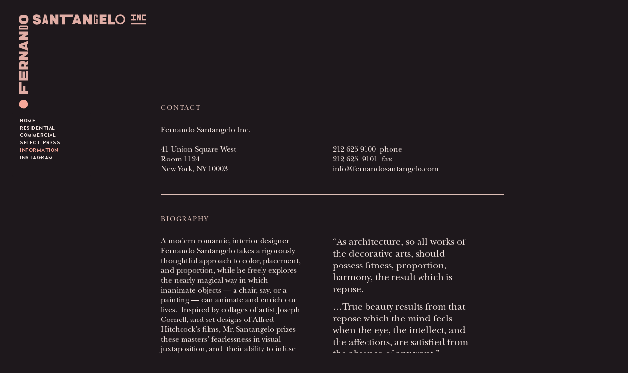

--- FILE ---
content_type: text/html; charset=UTF-8
request_url: https://fernandosantangelo.com/information/
body_size: 7629
content:
<!doctype html>

<!--[if lt IE 7 ]> <html class="ie ie6 ie-lt10 ie-lt9 ie-lt8 ie-lt7 no-js" dir="ltr" lang="en-US" prefix="og: https://ogp.me/ns#"> <![endif]-->
<!--[if IE 7 ]>    <html class="ie ie7 ie-lt10 ie-lt9 ie-lt8 no-js" dir="ltr" lang="en-US" prefix="og: https://ogp.me/ns#"> <![endif]-->
<!--[if IE 8 ]>    <html class="ie ie8 ie-lt10 ie-lt9 no-js" dir="ltr" lang="en-US" prefix="og: https://ogp.me/ns#"> <![endif]-->
<!--[if IE 9 ]>    <html class="ie ie9 ie-lt10 no-js" dir="ltr" lang="en-US" prefix="og: https://ogp.me/ns#"> <![endif]-->
<!--[if gt IE 9]><!--><html class="no-js" dir="ltr" lang="en-US" prefix="og: https://ogp.me/ns#"><!--<![endif]-->
<!-- the "no-js" class is for Modernizr. -->

<head>

	<meta charset="UTF-8">

	<!-- Always force latest IE rendering engine (even in intranet) -->
	<!--[if IE ]>
	<meta http-equiv="X-UA-Compatible" content="IE=edge">
	<![endif]-->

	
	<title>INFORMATION - FERNANDO SANTANGELO INC</title>

	<meta name="title" content="Information - Fernando Santangelo Inc">

	<!--Google will often use this as its description of your page/site. Make it good.-->
	<meta name="description" content="Interior Design" />

	
	<meta name="Copyright" content="Copyright &copy; Fernando Santangelo Inc 2026. All Rights Reserved.">

	<meta name="viewport" content="width=device-width, initial-scale=1.0 minimal-ui" />

	<!-- Application-specific meta tags -->
		

	
		<!-- All in One SEO 4.7.2 - aioseo.com -->
		<meta name="robots" content="max-image-preview:large" />
		<link rel="canonical" href="https://fernandosantangelo.com/information/" />
		<meta name="generator" content="All in One SEO (AIOSEO) 4.7.2" />
		<meta property="og:locale" content="en_US" />
		<meta property="og:site_name" content="Fernando Santangelo Inc - Interior Design" />
		<meta property="og:type" content="article" />
		<meta property="og:title" content="Information - Fernando Santangelo Inc" />
		<meta property="og:url" content="https://fernandosantangelo.com/information/" />
		<meta property="article:published_time" content="2015-02-17T01:21:37+00:00" />
		<meta property="article:modified_time" content="2023-08-31T15:32:59+00:00" />
		<meta name="twitter:card" content="summary_large_image" />
		<meta name="twitter:title" content="Information - Fernando Santangelo Inc" />
		<script type="application/ld+json" class="aioseo-schema">
			{"@context":"https:\/\/schema.org","@graph":[{"@type":"BreadcrumbList","@id":"https:\/\/fernandosantangelo.com\/information\/#breadcrumblist","itemListElement":[{"@type":"ListItem","@id":"https:\/\/fernandosantangelo.com\/#listItem","position":1,"name":"Home","item":"https:\/\/fernandosantangelo.com\/","nextItem":"https:\/\/fernandosantangelo.com\/information\/#listItem"},{"@type":"ListItem","@id":"https:\/\/fernandosantangelo.com\/information\/#listItem","position":2,"name":"Information","previousItem":"https:\/\/fernandosantangelo.com\/#listItem"}]},{"@type":"Organization","@id":"https:\/\/fernandosantangelo.com\/#organization","name":"Fernando Santangelo Inc","description":"Interior Design","url":"https:\/\/fernandosantangelo.com\/"},{"@type":"WebPage","@id":"https:\/\/fernandosantangelo.com\/information\/#webpage","url":"https:\/\/fernandosantangelo.com\/information\/","name":"Information - Fernando Santangelo Inc","inLanguage":"en-US","isPartOf":{"@id":"https:\/\/fernandosantangelo.com\/#website"},"breadcrumb":{"@id":"https:\/\/fernandosantangelo.com\/information\/#breadcrumblist"},"datePublished":"2015-02-17T01:21:37+00:00","dateModified":"2023-08-31T15:32:59+00:00"},{"@type":"WebSite","@id":"https:\/\/fernandosantangelo.com\/#website","url":"https:\/\/fernandosantangelo.com\/","name":"Fernando Santangelo Inc","description":"Interior Design","inLanguage":"en-US","publisher":{"@id":"https:\/\/fernandosantangelo.com\/#organization"}}]}
		</script>
		<!-- All in One SEO -->

<link rel='dns-prefetch' href='//code.jquery.com' />
<link rel="alternate" title="oEmbed (JSON)" type="application/json+oembed" href="https://fernandosantangelo.com/wp-json/oembed/1.0/embed?url=https%3A%2F%2Ffernandosantangelo.com%2Finformation%2F" />
<link rel="alternate" title="oEmbed (XML)" type="text/xml+oembed" href="https://fernandosantangelo.com/wp-json/oembed/1.0/embed?url=https%3A%2F%2Ffernandosantangelo.com%2Finformation%2F&#038;format=xml" />
<style id='wp-img-auto-sizes-contain-inline-css' type='text/css'>
img:is([sizes=auto i],[sizes^="auto," i]){contain-intrinsic-size:3000px 1500px}
/*# sourceURL=wp-img-auto-sizes-contain-inline-css */
</style>
<style id='wp-emoji-styles-inline-css' type='text/css'>

	img.wp-smiley, img.emoji {
		display: inline !important;
		border: none !important;
		box-shadow: none !important;
		height: 1em !important;
		width: 1em !important;
		margin: 0 0.07em !important;
		vertical-align: -0.1em !important;
		background: none !important;
		padding: 0 !important;
	}
/*# sourceURL=wp-emoji-styles-inline-css */
</style>
<style id='wp-block-library-inline-css' type='text/css'>
:root{--wp-block-synced-color:#7a00df;--wp-block-synced-color--rgb:122,0,223;--wp-bound-block-color:var(--wp-block-synced-color);--wp-editor-canvas-background:#ddd;--wp-admin-theme-color:#007cba;--wp-admin-theme-color--rgb:0,124,186;--wp-admin-theme-color-darker-10:#006ba1;--wp-admin-theme-color-darker-10--rgb:0,107,160.5;--wp-admin-theme-color-darker-20:#005a87;--wp-admin-theme-color-darker-20--rgb:0,90,135;--wp-admin-border-width-focus:2px}@media (min-resolution:192dpi){:root{--wp-admin-border-width-focus:1.5px}}.wp-element-button{cursor:pointer}:root .has-very-light-gray-background-color{background-color:#eee}:root .has-very-dark-gray-background-color{background-color:#313131}:root .has-very-light-gray-color{color:#eee}:root .has-very-dark-gray-color{color:#313131}:root .has-vivid-green-cyan-to-vivid-cyan-blue-gradient-background{background:linear-gradient(135deg,#00d084,#0693e3)}:root .has-purple-crush-gradient-background{background:linear-gradient(135deg,#34e2e4,#4721fb 50%,#ab1dfe)}:root .has-hazy-dawn-gradient-background{background:linear-gradient(135deg,#faaca8,#dad0ec)}:root .has-subdued-olive-gradient-background{background:linear-gradient(135deg,#fafae1,#67a671)}:root .has-atomic-cream-gradient-background{background:linear-gradient(135deg,#fdd79a,#004a59)}:root .has-nightshade-gradient-background{background:linear-gradient(135deg,#330968,#31cdcf)}:root .has-midnight-gradient-background{background:linear-gradient(135deg,#020381,#2874fc)}:root{--wp--preset--font-size--normal:16px;--wp--preset--font-size--huge:42px}.has-regular-font-size{font-size:1em}.has-larger-font-size{font-size:2.625em}.has-normal-font-size{font-size:var(--wp--preset--font-size--normal)}.has-huge-font-size{font-size:var(--wp--preset--font-size--huge)}.has-text-align-center{text-align:center}.has-text-align-left{text-align:left}.has-text-align-right{text-align:right}.has-fit-text{white-space:nowrap!important}#end-resizable-editor-section{display:none}.aligncenter{clear:both}.items-justified-left{justify-content:flex-start}.items-justified-center{justify-content:center}.items-justified-right{justify-content:flex-end}.items-justified-space-between{justify-content:space-between}.screen-reader-text{border:0;clip-path:inset(50%);height:1px;margin:-1px;overflow:hidden;padding:0;position:absolute;width:1px;word-wrap:normal!important}.screen-reader-text:focus{background-color:#ddd;clip-path:none;color:#444;display:block;font-size:1em;height:auto;left:5px;line-height:normal;padding:15px 23px 14px;text-decoration:none;top:5px;width:auto;z-index:100000}html :where(.has-border-color){border-style:solid}html :where([style*=border-top-color]){border-top-style:solid}html :where([style*=border-right-color]){border-right-style:solid}html :where([style*=border-bottom-color]){border-bottom-style:solid}html :where([style*=border-left-color]){border-left-style:solid}html :where([style*=border-width]){border-style:solid}html :where([style*=border-top-width]){border-top-style:solid}html :where([style*=border-right-width]){border-right-style:solid}html :where([style*=border-bottom-width]){border-bottom-style:solid}html :where([style*=border-left-width]){border-left-style:solid}html :where(img[class*=wp-image-]){height:auto;max-width:100%}:where(figure){margin:0 0 1em}html :where(.is-position-sticky){--wp-admin--admin-bar--position-offset:var(--wp-admin--admin-bar--height,0px)}@media screen and (max-width:600px){html :where(.is-position-sticky){--wp-admin--admin-bar--position-offset:0px}}

/*# sourceURL=wp-block-library-inline-css */
</style><style id='global-styles-inline-css' type='text/css'>
:root{--wp--preset--aspect-ratio--square: 1;--wp--preset--aspect-ratio--4-3: 4/3;--wp--preset--aspect-ratio--3-4: 3/4;--wp--preset--aspect-ratio--3-2: 3/2;--wp--preset--aspect-ratio--2-3: 2/3;--wp--preset--aspect-ratio--16-9: 16/9;--wp--preset--aspect-ratio--9-16: 9/16;--wp--preset--color--black: #000000;--wp--preset--color--cyan-bluish-gray: #abb8c3;--wp--preset--color--white: #ffffff;--wp--preset--color--pale-pink: #f78da7;--wp--preset--color--vivid-red: #cf2e2e;--wp--preset--color--luminous-vivid-orange: #ff6900;--wp--preset--color--luminous-vivid-amber: #fcb900;--wp--preset--color--light-green-cyan: #7bdcb5;--wp--preset--color--vivid-green-cyan: #00d084;--wp--preset--color--pale-cyan-blue: #8ed1fc;--wp--preset--color--vivid-cyan-blue: #0693e3;--wp--preset--color--vivid-purple: #9b51e0;--wp--preset--gradient--vivid-cyan-blue-to-vivid-purple: linear-gradient(135deg,rgb(6,147,227) 0%,rgb(155,81,224) 100%);--wp--preset--gradient--light-green-cyan-to-vivid-green-cyan: linear-gradient(135deg,rgb(122,220,180) 0%,rgb(0,208,130) 100%);--wp--preset--gradient--luminous-vivid-amber-to-luminous-vivid-orange: linear-gradient(135deg,rgb(252,185,0) 0%,rgb(255,105,0) 100%);--wp--preset--gradient--luminous-vivid-orange-to-vivid-red: linear-gradient(135deg,rgb(255,105,0) 0%,rgb(207,46,46) 100%);--wp--preset--gradient--very-light-gray-to-cyan-bluish-gray: linear-gradient(135deg,rgb(238,238,238) 0%,rgb(169,184,195) 100%);--wp--preset--gradient--cool-to-warm-spectrum: linear-gradient(135deg,rgb(74,234,220) 0%,rgb(151,120,209) 20%,rgb(207,42,186) 40%,rgb(238,44,130) 60%,rgb(251,105,98) 80%,rgb(254,248,76) 100%);--wp--preset--gradient--blush-light-purple: linear-gradient(135deg,rgb(255,206,236) 0%,rgb(152,150,240) 100%);--wp--preset--gradient--blush-bordeaux: linear-gradient(135deg,rgb(254,205,165) 0%,rgb(254,45,45) 50%,rgb(107,0,62) 100%);--wp--preset--gradient--luminous-dusk: linear-gradient(135deg,rgb(255,203,112) 0%,rgb(199,81,192) 50%,rgb(65,88,208) 100%);--wp--preset--gradient--pale-ocean: linear-gradient(135deg,rgb(255,245,203) 0%,rgb(182,227,212) 50%,rgb(51,167,181) 100%);--wp--preset--gradient--electric-grass: linear-gradient(135deg,rgb(202,248,128) 0%,rgb(113,206,126) 100%);--wp--preset--gradient--midnight: linear-gradient(135deg,rgb(2,3,129) 0%,rgb(40,116,252) 100%);--wp--preset--font-size--small: 13px;--wp--preset--font-size--medium: 20px;--wp--preset--font-size--large: 36px;--wp--preset--font-size--x-large: 42px;--wp--preset--spacing--20: 0.44rem;--wp--preset--spacing--30: 0.67rem;--wp--preset--spacing--40: 1rem;--wp--preset--spacing--50: 1.5rem;--wp--preset--spacing--60: 2.25rem;--wp--preset--spacing--70: 3.38rem;--wp--preset--spacing--80: 5.06rem;--wp--preset--shadow--natural: 6px 6px 9px rgba(0, 0, 0, 0.2);--wp--preset--shadow--deep: 12px 12px 50px rgba(0, 0, 0, 0.4);--wp--preset--shadow--sharp: 6px 6px 0px rgba(0, 0, 0, 0.2);--wp--preset--shadow--outlined: 6px 6px 0px -3px rgb(255, 255, 255), 6px 6px rgb(0, 0, 0);--wp--preset--shadow--crisp: 6px 6px 0px rgb(0, 0, 0);}:where(.is-layout-flex){gap: 0.5em;}:where(.is-layout-grid){gap: 0.5em;}body .is-layout-flex{display: flex;}.is-layout-flex{flex-wrap: wrap;align-items: center;}.is-layout-flex > :is(*, div){margin: 0;}body .is-layout-grid{display: grid;}.is-layout-grid > :is(*, div){margin: 0;}:where(.wp-block-columns.is-layout-flex){gap: 2em;}:where(.wp-block-columns.is-layout-grid){gap: 2em;}:where(.wp-block-post-template.is-layout-flex){gap: 1.25em;}:where(.wp-block-post-template.is-layout-grid){gap: 1.25em;}.has-black-color{color: var(--wp--preset--color--black) !important;}.has-cyan-bluish-gray-color{color: var(--wp--preset--color--cyan-bluish-gray) !important;}.has-white-color{color: var(--wp--preset--color--white) !important;}.has-pale-pink-color{color: var(--wp--preset--color--pale-pink) !important;}.has-vivid-red-color{color: var(--wp--preset--color--vivid-red) !important;}.has-luminous-vivid-orange-color{color: var(--wp--preset--color--luminous-vivid-orange) !important;}.has-luminous-vivid-amber-color{color: var(--wp--preset--color--luminous-vivid-amber) !important;}.has-light-green-cyan-color{color: var(--wp--preset--color--light-green-cyan) !important;}.has-vivid-green-cyan-color{color: var(--wp--preset--color--vivid-green-cyan) !important;}.has-pale-cyan-blue-color{color: var(--wp--preset--color--pale-cyan-blue) !important;}.has-vivid-cyan-blue-color{color: var(--wp--preset--color--vivid-cyan-blue) !important;}.has-vivid-purple-color{color: var(--wp--preset--color--vivid-purple) !important;}.has-black-background-color{background-color: var(--wp--preset--color--black) !important;}.has-cyan-bluish-gray-background-color{background-color: var(--wp--preset--color--cyan-bluish-gray) !important;}.has-white-background-color{background-color: var(--wp--preset--color--white) !important;}.has-pale-pink-background-color{background-color: var(--wp--preset--color--pale-pink) !important;}.has-vivid-red-background-color{background-color: var(--wp--preset--color--vivid-red) !important;}.has-luminous-vivid-orange-background-color{background-color: var(--wp--preset--color--luminous-vivid-orange) !important;}.has-luminous-vivid-amber-background-color{background-color: var(--wp--preset--color--luminous-vivid-amber) !important;}.has-light-green-cyan-background-color{background-color: var(--wp--preset--color--light-green-cyan) !important;}.has-vivid-green-cyan-background-color{background-color: var(--wp--preset--color--vivid-green-cyan) !important;}.has-pale-cyan-blue-background-color{background-color: var(--wp--preset--color--pale-cyan-blue) !important;}.has-vivid-cyan-blue-background-color{background-color: var(--wp--preset--color--vivid-cyan-blue) !important;}.has-vivid-purple-background-color{background-color: var(--wp--preset--color--vivid-purple) !important;}.has-black-border-color{border-color: var(--wp--preset--color--black) !important;}.has-cyan-bluish-gray-border-color{border-color: var(--wp--preset--color--cyan-bluish-gray) !important;}.has-white-border-color{border-color: var(--wp--preset--color--white) !important;}.has-pale-pink-border-color{border-color: var(--wp--preset--color--pale-pink) !important;}.has-vivid-red-border-color{border-color: var(--wp--preset--color--vivid-red) !important;}.has-luminous-vivid-orange-border-color{border-color: var(--wp--preset--color--luminous-vivid-orange) !important;}.has-luminous-vivid-amber-border-color{border-color: var(--wp--preset--color--luminous-vivid-amber) !important;}.has-light-green-cyan-border-color{border-color: var(--wp--preset--color--light-green-cyan) !important;}.has-vivid-green-cyan-border-color{border-color: var(--wp--preset--color--vivid-green-cyan) !important;}.has-pale-cyan-blue-border-color{border-color: var(--wp--preset--color--pale-cyan-blue) !important;}.has-vivid-cyan-blue-border-color{border-color: var(--wp--preset--color--vivid-cyan-blue) !important;}.has-vivid-purple-border-color{border-color: var(--wp--preset--color--vivid-purple) !important;}.has-vivid-cyan-blue-to-vivid-purple-gradient-background{background: var(--wp--preset--gradient--vivid-cyan-blue-to-vivid-purple) !important;}.has-light-green-cyan-to-vivid-green-cyan-gradient-background{background: var(--wp--preset--gradient--light-green-cyan-to-vivid-green-cyan) !important;}.has-luminous-vivid-amber-to-luminous-vivid-orange-gradient-background{background: var(--wp--preset--gradient--luminous-vivid-amber-to-luminous-vivid-orange) !important;}.has-luminous-vivid-orange-to-vivid-red-gradient-background{background: var(--wp--preset--gradient--luminous-vivid-orange-to-vivid-red) !important;}.has-very-light-gray-to-cyan-bluish-gray-gradient-background{background: var(--wp--preset--gradient--very-light-gray-to-cyan-bluish-gray) !important;}.has-cool-to-warm-spectrum-gradient-background{background: var(--wp--preset--gradient--cool-to-warm-spectrum) !important;}.has-blush-light-purple-gradient-background{background: var(--wp--preset--gradient--blush-light-purple) !important;}.has-blush-bordeaux-gradient-background{background: var(--wp--preset--gradient--blush-bordeaux) !important;}.has-luminous-dusk-gradient-background{background: var(--wp--preset--gradient--luminous-dusk) !important;}.has-pale-ocean-gradient-background{background: var(--wp--preset--gradient--pale-ocean) !important;}.has-electric-grass-gradient-background{background: var(--wp--preset--gradient--electric-grass) !important;}.has-midnight-gradient-background{background: var(--wp--preset--gradient--midnight) !important;}.has-small-font-size{font-size: var(--wp--preset--font-size--small) !important;}.has-medium-font-size{font-size: var(--wp--preset--font-size--medium) !important;}.has-large-font-size{font-size: var(--wp--preset--font-size--large) !important;}.has-x-large-font-size{font-size: var(--wp--preset--font-size--x-large) !important;}
/*# sourceURL=global-styles-inline-css */
</style>

<style id='classic-theme-styles-inline-css' type='text/css'>
/*! This file is auto-generated */
.wp-block-button__link{color:#fff;background-color:#32373c;border-radius:9999px;box-shadow:none;text-decoration:none;padding:calc(.667em + 2px) calc(1.333em + 2px);font-size:1.125em}.wp-block-file__button{background:#32373c;color:#fff;text-decoration:none}
/*# sourceURL=/wp-includes/css/classic-themes.min.css */
</style>
<script type="text/javascript" src="https://code.jquery.com/jquery-3.6.0.min.js?ver=6.9" id="jquery-js"></script>
<link rel="https://api.w.org/" href="https://fernandosantangelo.com/wp-json/" /><link rel="alternate" title="JSON" type="application/json" href="https://fernandosantangelo.com/wp-json/wp/v2/pages/13" /><link rel='shortlink' href='https://fernandosantangelo.com/?p=13' />
<link rel="icon" href="https://fernandosantangelo.com/wp-content/uploads/F.png" sizes="32x32" />
<link rel="icon" href="https://fernandosantangelo.com/wp-content/uploads/F.png" sizes="192x192" />
<link rel="apple-touch-icon" href="https://fernandosantangelo.com/wp-content/uploads/F.png" />
<meta name="msapplication-TileImage" content="https://fernandosantangelo.com/wp-content/uploads/F.png" />

</head>

<body class="wp-singular page-template page-template-page-information page-template-page-information-php page page-id-13 page-parent wp-theme-fs">

	<nav id="nav" role="navigation">

		<div class="menu-primary-container"><ul id="menu-primary" class="nav"><li id="menu-item-636" class="menu-item menu-item-type-post_type menu-item-object-page menu-item-home menu-item-636"><a href="https://fernandosantangelo.com/">Home</a></li>
<li id="menu-item-534" class="menu-item menu-item-type-taxonomy menu-item-object-category menu-item-534"><a href="https://fernandosantangelo.com/section/residential/">Residential</a></li>
<li id="menu-item-535" class="menu-item menu-item-type-taxonomy menu-item-object-category menu-item-535"><a href="https://fernandosantangelo.com/section/commercial/">Commercial</a></li>
<li id="menu-item-536" class="menu-item menu-item-type-post_type menu-item-object-page menu-item-536"><a href="https://fernandosantangelo.com/press/">Select Press</a></li>
<li id="menu-item-537" class="menu-item menu-item-type-post_type menu-item-object-page current-menu-item page_item page-item-13 current_page_item menu-item-537"><a href="https://fernandosantangelo.com/information/" aria-current="page">Information</a></li>
<li id="menu-item-559" class="menu-item menu-item-type-custom menu-item-object-custom menu-item-559"><a target="_blank" href="https://www.instagram.com/fernando_santangelo/">Instagram</a></li>
</ul></div>		
	</nav>

	<div class="logo-holder narrow pages">
		<div class="logo nav-closed"><img src="https://fernandosantangelo.com/wp-content/themes/fs/images/fernando-santangelo-logo.svg"/></div>
	</div>

		<div class="show-nav"></div>

	<div class="scrolling-pg">

				<div class="content">

					

				
					<div class="row">
					<h2>Contact</h2>
					<div class="col">Fernando Santangelo Inc.</div>
<div class="col"></div>
<div class="col">41 Union Square West<br />
Room 1124<br />
New York, NY 10003</div>
<div class="col last">
<p>212 625 9100  phone<br />
212 625  9101  fax<br />
<a href="mailto:info@fernandosantangelo.com">info@fernandosantangelo.com</a></p>
</div>
										<div class="clear-fix"></div>

					</div>


				
					<div class="row">
					<h2>Biography</h2>
					<div class="col">
A modern romantic, interior designer Fernando Santangelo takes a rigorously thoughtful approach to color, placement, and proportion, while he freely explores the nearly magical way in which inanimate objects &#8212; a chair, say, or a painting &#8212; can animate and enrich our lives.&nbsp; Inspired by collages of artist Joseph Cornell, and set designs of Alfred Hitchcock’s films, Mr. Santangelo prizes these masters’ fearlessness in visual juxtaposition, and&nbsp; their ability to infuse&nbsp; stillness with action.</p>
<p><img decoding="async" src="http://fernandosantangelo.com/wp-content/uploads/140804_FS_Portrait.jpg" alt="Fernando Santangelo" width="100%" height="auto"><br />
Mr. Santangelo strives to do something similar in his interiors, which are renowned for their seamless blend of past and present, and how they allow natural building materials to manifest their inherently spiritual quality. Born in Montevideo, Uruguay, where he learned to paint and dreamed of some day becoming an archeologist, Mr. Santangelo moved to New&nbsp; York City in 1982, and continued his art studies.</p>
<p>He also began work for restaurateur and night-life impresario, Eric Goode. Through the eighties, Mr. Santangelo created a remarkable series of ever-more-elaborate art&nbsp; installations and temporary decors for Mr. Goode’s popular clubs, such as FEZ and M.K. The exuberant wit of these strangely evocative interiors caught the eye of Andre Balazs, who hired Mr. Santangelo to give a historically-sensitive&nbsp; modernization to the Chateau Marmont Hotel, a 1920’s landmark and Loire Valley fantasy on Sunset Boulevard in Los Angeles.&nbsp; The renovated “Chateau” enjoyed tremendous acclaim, thereby creating a new vogue for smaller, boutique hotels, and emboldening Mr. Santangelo to open his own interior design firm in 1995.</p>
<p>Since then, Fernando Santangelo Interiors has done commercial real estate jobs such as The Raleigh Hotel in the Miami’s South Beach, and the Lehmann-Maupin Art Gallery in&nbsp; New York City.&nbsp; Residential projects include the interiors for Mr. Balazs’ loft apartment in Manhattan, as well as his weekend houses in upstate New York, and Shelter Island. Mr. Santangelo painstakingly updated a 1940 Manhattan townhouse originally designed by William Edmond Lescaze (a pioneer of American modernism) for socialite and philanthropist Sandy Hill, as well as her other houses in Los Olivos, California, St. Thomas, and Alamos, Mexico.&nbsp; Most recently, he’s completed the New York City apartment and weekend home of Bette Midler.</p>
<p>Mr. Santangelo’s work appears frequently in the pages of World of Interiors, Interior Design, Elle Decor and The New York Times Magazine.</p>
</div>
<div class="col last">
<h3>“As architecture, so all works of the decorative arts, should possess fitness, proportion, harmony, the result which is repose.</p>
<p>…True beauty results from that repose which the mind feels when the eye, the intellect, and the affections, are satisfied from the absence of any want.”<br />
— Owen Jones</h3>
</div>
										<div class="clear-fix"></div>

					</div>


				 





					
				</div>  <!-- CLOSE CONTENT -->

	</div> 	<!-- CLOSE PG -->
	
	


	<script type="speculationrules">
{"prefetch":[{"source":"document","where":{"and":[{"href_matches":"/*"},{"not":{"href_matches":["/wp-*.php","/wp-admin/*","/wp-content/uploads/*","/wp-content/*","/wp-content/plugins/*","/wp-content/themes/fs/*","/*\\?(.+)"]}},{"not":{"selector_matches":"a[rel~=\"nofollow\"]"}},{"not":{"selector_matches":".no-prefetch, .no-prefetch a"}}]},"eagerness":"conservative"}]}
</script>
<script id="wp-emoji-settings" type="application/json">
{"baseUrl":"https://s.w.org/images/core/emoji/17.0.2/72x72/","ext":".png","svgUrl":"https://s.w.org/images/core/emoji/17.0.2/svg/","svgExt":".svg","source":{"concatemoji":"https://fernandosantangelo.com/wp-includes/js/wp-emoji-release.min.js?ver=6.9"}}
</script>
<script type="module">
/* <![CDATA[ */
/*! This file is auto-generated */
const a=JSON.parse(document.getElementById("wp-emoji-settings").textContent),o=(window._wpemojiSettings=a,"wpEmojiSettingsSupports"),s=["flag","emoji"];function i(e){try{var t={supportTests:e,timestamp:(new Date).valueOf()};sessionStorage.setItem(o,JSON.stringify(t))}catch(e){}}function c(e,t,n){e.clearRect(0,0,e.canvas.width,e.canvas.height),e.fillText(t,0,0);t=new Uint32Array(e.getImageData(0,0,e.canvas.width,e.canvas.height).data);e.clearRect(0,0,e.canvas.width,e.canvas.height),e.fillText(n,0,0);const a=new Uint32Array(e.getImageData(0,0,e.canvas.width,e.canvas.height).data);return t.every((e,t)=>e===a[t])}function p(e,t){e.clearRect(0,0,e.canvas.width,e.canvas.height),e.fillText(t,0,0);var n=e.getImageData(16,16,1,1);for(let e=0;e<n.data.length;e++)if(0!==n.data[e])return!1;return!0}function u(e,t,n,a){switch(t){case"flag":return n(e,"\ud83c\udff3\ufe0f\u200d\u26a7\ufe0f","\ud83c\udff3\ufe0f\u200b\u26a7\ufe0f")?!1:!n(e,"\ud83c\udde8\ud83c\uddf6","\ud83c\udde8\u200b\ud83c\uddf6")&&!n(e,"\ud83c\udff4\udb40\udc67\udb40\udc62\udb40\udc65\udb40\udc6e\udb40\udc67\udb40\udc7f","\ud83c\udff4\u200b\udb40\udc67\u200b\udb40\udc62\u200b\udb40\udc65\u200b\udb40\udc6e\u200b\udb40\udc67\u200b\udb40\udc7f");case"emoji":return!a(e,"\ud83e\u1fac8")}return!1}function f(e,t,n,a){let r;const o=(r="undefined"!=typeof WorkerGlobalScope&&self instanceof WorkerGlobalScope?new OffscreenCanvas(300,150):document.createElement("canvas")).getContext("2d",{willReadFrequently:!0}),s=(o.textBaseline="top",o.font="600 32px Arial",{});return e.forEach(e=>{s[e]=t(o,e,n,a)}),s}function r(e){var t=document.createElement("script");t.src=e,t.defer=!0,document.head.appendChild(t)}a.supports={everything:!0,everythingExceptFlag:!0},new Promise(t=>{let n=function(){try{var e=JSON.parse(sessionStorage.getItem(o));if("object"==typeof e&&"number"==typeof e.timestamp&&(new Date).valueOf()<e.timestamp+604800&&"object"==typeof e.supportTests)return e.supportTests}catch(e){}return null}();if(!n){if("undefined"!=typeof Worker&&"undefined"!=typeof OffscreenCanvas&&"undefined"!=typeof URL&&URL.createObjectURL&&"undefined"!=typeof Blob)try{var e="postMessage("+f.toString()+"("+[JSON.stringify(s),u.toString(),c.toString(),p.toString()].join(",")+"));",a=new Blob([e],{type:"text/javascript"});const r=new Worker(URL.createObjectURL(a),{name:"wpTestEmojiSupports"});return void(r.onmessage=e=>{i(n=e.data),r.terminate(),t(n)})}catch(e){}i(n=f(s,u,c,p))}t(n)}).then(e=>{for(const n in e)a.supports[n]=e[n],a.supports.everything=a.supports.everything&&a.supports[n],"flag"!==n&&(a.supports.everythingExceptFlag=a.supports.everythingExceptFlag&&a.supports[n]);var t;a.supports.everythingExceptFlag=a.supports.everythingExceptFlag&&!a.supports.flag,a.supports.everything||((t=a.source||{}).concatemoji?r(t.concatemoji):t.wpemoji&&t.twemoji&&(r(t.twemoji),r(t.wpemoji)))});
//# sourceURL=https://fernandosantangelo.com/wp-includes/js/wp-emoji-loader.min.js
/* ]]> */
</script>

	<link rel="stylesheet" href="https://fernandosantangelo.com/wp-content/themes/fs/style.css" />

  <script src="https://fernandosantangelo.com/wp-content/themes/fs/_/js/jquery.cycle2.min.js"></script>
  <script src="https://fernandosantangelo.com/wp-content/themes/fs/_/js/jquery.cycle2.hash.min.js"></script>
  <script src="https://fernandosantangelo.com/wp-content/themes/fs/_/js/jquery.easing.min.js"></script>
  <script src="https://fernandosantangelo.com/wp-content/themes/fs/_/js/modernizr-2.8.0.dev.js"></script>
  <script src="https://fernandosantangelo.com/wp-content/themes/fs/_/js/jquery.touchSwipe.min.js"></script>
  <script src="https://fernandosantangelo.com/wp-content/themes/fs/_/js/jquery.maximage.min.js"></script>

<script src="https://fernandosantangelo.com/wp-content/themes/fs/_/js/functions.js"></script>


<!-- Google tag (gtag.js) --> <script async src="https://www.googletagmanager.com/gtag/js?id=G-B015NMEMKJ"></script> <script> window.dataLayer = window.dataLayer || []; function gtag(){dataLayer.push(arguments);} gtag('js', new Date()); gtag('config', 'G-B015NMEMKJ'); </script>



</body>

</html>


--- FILE ---
content_type: text/css
request_url: https://fernandosantangelo.com/wp-content/themes/fs/style.css
body_size: 3803
content:
/*! normalize.css v3.0.1 | MIT License | git.io/normalize */html{font-family:sans-serif;-ms-text-size-adjust:100%;-webkit-text-size-adjust:100%}body{margin:0}article,aside,details,figcaption,figure,footer,header,hgroup,main,nav,section,summary{display:block}audio,canvas,progress,video{display:inline-block;vertical-align:baseline}audio:not([controls]){display:none;height:0}[hidden],template{display:none}a{background:transparent}a:active,a:hover{outline:0}abbr[title]{border-bottom:1px dotted}b,strong{font-weight:bold}dfn{font-style:italic}h1{font-size:2em;margin:0.67em 0}mark{background:#ff0;color:#000}small{font-size:80%}sub,sup{font-size:75%;line-height:0;position:relative;vertical-align:baseline}sup{top:-0.5em}sub{bottom:-0.25em}img{border:0}svg:not(:root){overflow:hidden}figure{margin:1em 40px}hr{-moz-box-sizing:content-box;box-sizing:content-box;height:0}pre{overflow:auto}code,kbd,pre,samp{font-family:monospace, monospace;font-size:1em}button,input,optgroup,select,textarea{color:inherit;font:inherit;margin:0}button{overflow:visible}button,select{text-transform:none}button,html input[type="button"],input[type="reset"],input[type="submit"]{-webkit-appearance:button;cursor:pointer}button[disabled],html input[disabled]{cursor:default}button::-moz-focus-inner,input::-moz-focus-inner{border:0;padding:0}input{line-height:normal}input[type="checkbox"],input[type="radio"]{box-sizing:border-box;padding:0}input[type="number"]::-webkit-inner-spin-button,input[type="number"]::-webkit-outer-spin-button{height:auto}input[type="search"]{-webkit-appearance:textfield;-moz-box-sizing:content-box;-webkit-box-sizing:content-box;box-sizing:content-box}input[type="search"]::-webkit-search-cancel-button,input[type="search"]::-webkit-search-decoration{-webkit-appearance:none}fieldset{border:1px solid #c0c0c0;margin:0 2px;padding:0.35em 0.625em 0.75em}legend{border:0;padding:0}textarea{overflow:auto}optgroup{font-weight:bold}table{border-collapse:collapse;border-spacing:0}td,th{padding:0}@font-face{font-family:'ProximaNova-Light';src:url("fonts/ProximaNova-Light.eot");src:url("fonts/ProximaNova-Light.eot?#iefix") format("embedded-opentype"),url("fonts/ProximaNova-Light.woff") format("woff"),url("fonts/ProximaNova-Light.ttf") format("truetype"),url("fonts/ProximaNova-Light.svg#fonts/ProximaNova-Light") format("svg");font-weight:normal;font-style:normal}@font-face{font-family:'ProximaNova-Regular';src:url("fonts/ProximaNova-Regular.eot");src:url("fonts/ProximaNova-Regular.eot?#iefix") format("embedded-opentype"),url("fonts/ProximaNova-Regular.woff") format("woff"),url("fonts/ProximaNova-Regular.ttf") format("truetype"),url("fonts/ProximaNova-Regular.svg#fonts/ProximaNova-Regular") format("svg");font-weight:normal;font-style:normal}@font-face{font-family:'ProximaNova-Bold';src:url("fonts/ProximaNova-Bold.eot");src:url("fonts/ProximaNova-Bold.eot?#iefix") format("embedded-opentype"),url("fonts/ProximaNova-Bold.woff") format("woff"),url("fonts/ProximaNova-Bold.ttf") format("truetype"),url("fonts/ProximaNova-Bold.svg#fonts/ProximaNova-Bold") format("svg");font-weight:normal;font-style:normal}@font-face{font-family:'NewBaskervilleStd-Roman';src:url("fonts/NewBaskervilleStd-Roman.eot");src:url("fonts/NewBaskervilleStd-Roman.eot?#iefix") format("embedded-opentype"),url("fonts/NewBaskervilleStd-Roman.woff") format("woff"),url("fonts/NewBaskervilleStd-Roman.ttf") format("truetype"),url("fonts/NewBaskervilleStd-Roman.svg#NewBaskervilleStd-Roman") format("svg");font-weight:normal;font-style:normal}@font-face{font-family:'NewBaskervilleStd-Italic';src:url("fonts/NewBaskervilleStd-Italic.eot");src:url("fonts/NewBaskervilleStd-Italic.eot?#iefix") format("embedded-opentype"),url("fonts/NewBaskervilleStd-Italic.woff") format("woff"),url("fonts/NewBaskervilleStd-Italic.ttf") format("truetype"),url("fonts/NewBaskervilleStd-Italic.svg#NewBaskervilleStd-Italic") format("svg");font-weight:normal;font-style:normal}@font-face{font-family:'cityofregular';src:url("fonts/cityof-webfont.eot");src:url("fonts/cityof-webfont.eot?#iefix") format("embedded-opentype"),url("fonts/cityof-webfont.woff2") format("woff2"),url("fonts/cityof-webfont.woff") format("woff"),url("fonts/cityof-webfont.ttf") format("truetype"),url("fonts/cityof-webfont.svg#cityofregular") format("svg");font-weight:normal;font-style:normal}html,body,body div,span,object,iframe,h1,h2,h3,h4,h5,h6,p,blockquote,pre,abbr,address,cite,code,del,dfn,em,img,ins,kbd,q,samp,small,strong,sub,sup,var,b,i,dl,dt,dd,ol,ul,li,fieldset,form,label,legend,table,caption,tbody,tfoot,thead,tr,th,td,article,aside,figure,footer,header,menu,nav,section,time,mark,audio,video,details,summary{margin:0;padding:0;border:0;font-size:100%;font-weight:normal;vertical-align:baseline;background:transparent}article,aside,figure,footer,header,nav,section,details,summary{display:block}html{box-sizing:border-box}*,*:before,*:after{box-sizing:inherit}img,object,embed{max-width:100%}html{overflow-y:scroll}ul{list-style:none}blockquote,q{quotes:none}blockquote:before,blockquote:after,q:before,q:after{content:'';content:none}a{margin:0;padding:0;font-size:100%;vertical-align:baseline;background:transparent}del{text-decoration:line-through}abbr[title],dfn[title]{border-bottom:1px dotted #000;cursor:help}table{border-collapse:collapse;border-spacing:0}th{font-weight:bold;vertical-align:bottom}td{font-weight:normal;vertical-align:top}hr{display:block;height:1px;border:0;border-top:1px solid #ccc;margin:1em 0;padding:0}input,select{vertical-align:middle}pre{white-space:pre;white-space:pre-wrap;white-space:pre-line;word-wrap:break-word}input[type="radio"]{vertical-align:text-bottom}input[type="checkbox"]{vertical-align:bottom}.ie7 input[type="checkbox"]{vertical-align:baseline}.ie6 input{vertical-align:text-bottom}select,input,textarea{font:99% sans-serif}table{font-size:inherit;font:100%}small{font-size:85%}strong{font-weight:bold}td,td img{vertical-align:top}sub,sup{font-size:75%;line-height:0;position:relative}sup{top:-0.5em}sub{bottom:-0.25em}pre,code,kbd,samp{font-family:monospace, sans-serif}.clickable,label,input[type=button],input[type=submit],input[type=file],button{cursor:pointer}button,input,select,textarea{margin:0}button,input[type=button]{width:auto;overflow:visible}.ie7 img{-ms-interpolation-mode:bicubic}.clearfix:before,.clearfix:after{content:"\0020";display:block;height:0;overflow:hidden}.clearfix:after{clear:both}.clearfix{zoom:1}body{font:13px Helmet, Freesans, sans-serif}body,select,input,textarea{color:#333}a{color:#03f}a:hover{color:#69f}::-moz-selection{background:#fcd700;color:#fff;text-shadow:none}::selection{background:#fcd700;color:#fff;text-shadow:none}a:link{-webkit-tap-highlight-color:#fcd700}ins{background-color:#fcd700;color:#000;text-decoration:none}mark{background-color:#fcd700;color:#000;font-style:italic;font-weight:bold}input:-moz-placeholder{color:#a9a9a9}textarea:-moz-placeholder{color:#a9a9a9}#wrapper{width:960px;margin:20px auto}*{margin:0;position:relative}html{background:#1e181c;overflow-x:hidden;height:100%;background:#171215;background:#160F14;background:#1e181c}body{-webkit-font-smoothing:antialiased;-moz-osx-font-smoothing:grayscale;color:#F1E3DF;font:13px "ProximaNova-Bold", "Helvetica Neue", sans-serif;margin:0;padding:0;height:100%}p{margin-bottom:.5em}a{outline:0;text-decoration:none;color:#F1E3DF}a:hover{color:#F7A89A}a:link{-webkit-tap-highlight-color:#F1E3DF}h1{font-size:30px;line-height:28px}h2{font-size:22px;line-height:22px}.svg{width:100%;display:block;transform:scale(1);-webkit-transform:scale(1);-moz-transform:scale(1);-ms-transform:scale(1);-o-transform:scale(1)}::-moz-selection{background:#fff;color:#000;text-shadow:none}::selection{background:#fff;color:#000;text-shadow:none}p{margin-bottom:12px}#theshow{display:none;top:0px}.cycle-slideshow{position:fixed;top:0px;left:0px;width:100%;max-width:1400px;min-width:700px;height:100%;margin:0;padding:0}.pg{width:100%;max-width:100%;height:100%;position:absolute;z-index:10;border:solid 0px red;padding:80px 95px 40px 95px}.slide{position:relative;top:0;right:0;bottom:0;left:0;margin:0;padding:0;width:100%;height:100%;font-size:100%;text-align:center;display:table;table-layout:fixed;vertical-align:middle;border:solid 0px green}.container{position:relative;margin:auto;padding:30px;z-index:20;text-align:left;width:100%;display:table-cell;vertical-align:middle;border:solid 0px yellow}.content{position:relative;overflow:hidden;width:100%;max-width:900px;margin:0px auto;border:solid 0px blue;padding:100px}.pg-grad{width:100%;max-width:100%;height:50%;position:fixed;z-index:777;border:solid 0px red;overflow:hidden}.pg-grad img{width:100%;height:100%}.pg-grad-top{width:100%;max-width:100%;height:70px;position:fixed;z-index:777;border:solid 0px red;overflow:hidden}.pg-grad-top img{width:100%;height:100%}.scrolling-pg{width:100%;max-width:100%;height:100%;position:absolute;z-index:10;border:solid 0px red;padding-top:70px;padding-left:75px;top:0px}.logo-holder{position:absolute;padding:20px 0 0 30px;width:100%;max-width:1400px;min-width:700px;height:220px;z-index:888;top:0px}.narrow{width:300px}.pages{position:fixed}.logo{position:absolute;cursor:pointer;z-index:999}.arrows{position:absolute;top:35px;right:85px;width:80px;cursor:pointer;z-index:999}.arrows-press{top:75px}.left,.right{display:inline-block;width:25px;margin:0 5px}.left-arrow:hover{fill:#F7A89A}.right-arrow:hover{fill:#F7A89A}#nav{line-height:20px;margin-bottom:3px;border:solid 0px red;position:fixed;padding:0   0  30px 15px;width:160px;top:230px;left:25px;z-index:999;background:#151013;background:rgba(30,24,28,0.8);-moz-border-radius:3px;-webkit-border-radius:3px;border-radius:3px;-khtml-border-radius:3px}.show-nav{width:100%;height:20px;background:none;position:absolute;z-index:9999}.close{width:20px;position:absolute;bottom:20px;right:60px;cursor:pointer}.menu-primary-container{width:150px;border:solid 0px yellow;position:relative;text-transform:uppercase;padding:10px 0 0 0;font-size:14px;letter-spacing:.5px;font:10px "cityofregular", "Helvetica Neue", sans-serif}.menu-secondary-container{width:150px;border:solid 0px yellow;position:relative;padding:20px 0 0 0;font-size:14px;letter-spacing:.5px;text-transform:uppercase;font:10px "cityofregular", "Helvetica Neue", sans-serif}.menu-primary-container li{margin-bottom:5px}.menu-primary-container li a{padding-bottom:2px}.menu-primary-container li a:hover{color:#F7A89A}.menu-secondary-container li{margin-bottom:5px}.menu-secondary-container li a{padding-bottom:2px}.menu-secondary-container li a:hover{color:#F7A89A}.menu-primary-container .current-menu-item a{border-bottom:1px solid #F1E3DF;border-bottom:none;color:#F7A89A}.menu-secondary-container .current-menu-item a{border-bottom:1px solid #F1E3DF;border-bottom:none;color:#F7A89A}.menu-primary-container .current-menu-item a:hover{border-bottom:1px solid #F7A89A;border-bottom:none;color:#F7A89A}.menu-secondary-container .current-menu-item a:hover{border-bottom:1px solid #F7A89A;border-bottom:none;color:#F7A89A}.nav-projects{width:130px;border:solid 0px yellow;position:relative;padding:20px 0 0 0;font-size:11px;letter-spacing:.5px;text-transform:uppercase}.nav-projects li{cursor:pointer;font:10px "cityofregular", "Helvetica Neue", sans-serif;letter-spacing:.5px;margin-bottom:6px}.nav-projects li span{padding-bottom:2px}.nav-projects li span:hover{color:#F7A89A}.col2{left:540px}.col3{left:705px}.XXXcurrent-menu-item a{border-bottom:2px solid #F1E3DF}.hideme{display:none}.nav-projects ul .active span{border-bottom:1px solid #F1E3DF;border-bottom:none;color:#F7A89A}.nav-projects ul .active span:hover{border-bottom:1px solid #F7A89A;border-bottom:none;color:#F7A89A}#load-more{width:30px;height:100px;z-index:9909;cursor:pointer;margin:30px 80px;float:right}#load-more img{width:100%}#instafeed{margin:0 0 0 160px}#instafeed .insta-box{width:30%;display:inline-block}.row{padding:160px 60px 160px 0;width:700px;border-bottom:solid .1px #DDBEB6;padding:40px 0;font:16px "NewBaskervilleStd-Roman", "Times", serif;line-height:20px}.row:last-child{border-bottom:none}.row h2{text-transform:uppercase;color:#DDBEB6;margin-bottom:24px;letter-spacing:2px;font-size:14px}.row h3{font-size:20px;line-height:24px}.col{width:50%;padding:0 60px 0 0;display:inline-block}.last{float:right}.col img{margin:30px 0}.press-box{padding:7px 0px;width:330px;border-top:solid .5px #DDBEB6}.press-box-inner{padding:20px;width:100%;min-height:80px;cursor:pointer}.press-box-inner:hover{background:#edcdc7;color:#1e181c}.press-title{font:16px "NewBaskervilleStd-Italic", "Times", serif;line-height:20px}.page-template-page-press-slides .pg{padding:100px 100px 0 100px}.sale-row{padding:160px 60px 160px 0;min-width:300px;max-width:600px;border:solid 0px yellow;padding:40px 0;font:16px "NewBaskervilleStd-Roman", "Times", serif;line-height:20px}.sale-row h2{text-transform:uppercase;color:#DDBEB6;margin-bottom:24px;letter-spacing:2px;font-size:14px}.sale-row h3{font-size:20px;line-height:24px}.sale-box{border:solid 0px yellow;margin-bottom:40px}.sale-box img{width:100%;height:auto;display:block}.sale-box-inner{display:none;width:100%;height:100%;position:absolute;z-index:1;border:solid 0px blue;color:#fff;padding:30px}.tone{width:100%;height:100%;background:#000;position:absolute;top:0px;left:0px;z-index:-1;opacity:.8;border:solid 0px green}.box-copy{width:240px}.open-me,.close-me{width:30px;position:absolute;top:15px;right:15px;z-index:3;cursor:pointer}.close-me{display:none}.stripe-button-el{overflow:hidden;display:inline-block;visibility:visible !important;background:none  !important;background-image:none  !important;-webkit-font-smoothing:antialiased;border:0;padding:1px;text-decoration:none;-webkit-border-radius:0px;-moz-border-radius:0px;-ms-border-radius:0px;-o-border-radius:0px;border-radius:0px;-webkit-box-shadow:0 0px 0 rgba(0,0,0,0.2);-moz-box-shadow:0 0px 0 rgba(0,0,0,0.2);-ms-box-shadow:0 0px 0 rgba(0,0,0,0.2);-o-box-shadow:0 0px 0 rgba(0,0,0,0.2);box-shadow:0 0px 0 rgba(0,0,0,0.2);-webkit-touch-callout:none;-webkit-tap-highlight-color:transparent;-webkit-user-select:none;-moz-user-select:none;-ms-user-select:none;-o-user-select:none;user-select:none;cursor:pointer;border:none  !important}.stripe-button-el::-moz-focus-inner{border:0;padding:0}.stripe-button-el span{display:block;position:relative;padding:0 0px;height:30px;line-height:30px;background:none  !important;background-image:none  !important;font-weight:normal;font-family:"NewBaskervilleStd-Roman", "Times", serif;letter-spacing:2px;text-shadow:0 0px 0 rgba(0,0,0,0.25);-webkit-box-shadow:inset 0 0px 0 rgba(255,255,255,0.25);-moz-box-shadow:inset 0 0px 0 rgba(255,255,255,0.25);-ms-box-shadow:inset 0 0px 0 rgba(255,255,255,0.25);-o-box-shadow:inset 0 0px 0 rgba(255,255,255,0.25);box-shadow:inset 0 0px 0 rgba(255,255,255,0.25);-webkit-border-radius:0px;-moz-border-radius:0px;-ms-border-radius:0px;-o-border-radius:0px;border-radius:0px;border:none  !important;color:#F1E3DF}.stripe-button-el:not(:disabled):active,.stripe-button-el.active{background:none}.stripe-button-el:not(:disabled):active span,.stripe-button-el.active span{color:#F1E3DF;background:none  !important;background-image:none  !important;-webkit-box-shadow:inset 0 1px 0 rgba(0,0,0,0.1);-moz-box-shadow:inset 0 1px 0 rgba(0,0,0,0.1);-ms-box-shadow:inset 0 1px 0 rgba(0,0,0,0.1);-o-box-shadow:inset 0 1px 0 rgba(0,0,0,0.1);box-shadow:inset 0 1px 0 rgba(0,0,0,0.1)}.stripe-button-el:disabled,.stripe-button-el.disabled{background:none  !important;background-image:none  !important;-moz-box-shadow:none;-ms-box-shadow:none;-o-box-shadow:none;box-shadow:none}.stripe-button-el:disabled span,.stripe-button-el.disabled span{color:#F1E3DF;background:none  !important;background-image:none  !important;text-shadow:0 0px 0 rgba(255,255,255,0.5)}@media only screen and (min-device-width: 320px) and (max-device-width: 767px){.logo-holder{padding:10px 0 0 10px;height:120px}.logo{width:200px}.close{right:20px}.arrows{right:10px;top:15px}.content{max-width:900px;padding:0px}.col{width:100%;padding:0 10px 0 0;display:block}.pg-grad{width:100%;max-width:100%;height:50%;position:fixed;z-index:777;border:solid 0px red;overflow:hidden;top:200px}.pg-grad-top{width:100%;max-width:100%;height:100px;position:fixed;z-index:777}.sale-row{font:10px "NewBaskervilleStd-Roman", "Times", serif;line-height:12px}.sale-row h2{text-transform:uppercase;color:#DDBEB6;margin-bottom:4px;letter-spacing:2px;font-size:14px}.box-copy{width:220px}.press-box{border-top:solid .5px #DDBEB6}}@media only screen and (min-width: 321px) and (max-device-width: 667px){.pg{padding:40px 45px 0 45px}.cycle-slideshow,.logo-holder{max-width:640px;min-width:300px}.arrows{display:none}#nav{top:150px;left:0px;width:130px;display:none}.scrolling-pg{padding-left:80px}.row{padding:160px 60px 30px 0;width:380px;border-bottom:none}.sale-row{min-width:380px;max-width:380px;padding:40px 0}.menu-secondary-container{left:180px}.col1{left:315px}    .nav-projects.col1 {left: 0px}.col2{left:445px}#instafeed{margin:0 0 0 0px}#instafeed .insta-box{width:30%}}@media only screen and (max-width: 320px){.pg{padding:40px 45px 0 45px}.cycle-slideshow,.logo-holder{max-width:320px;min-width:300px}.arrows{display:none}#nav{top:150px;left:0px;width:130px;display:none}.scrolling-pg{padding-left:40px}.row{padding:160px 60px 0px 0;width:280px;border-bottom:none}.sale-row{min-width:260px;max-width:260px;padding:40px 0}.col1,.col2,.menu-secondary-container{display:none}#instafeed{margin:0 0 0 0px}#instafeed .insta-box{width:100%}.page-template-page-press-slides .pg{padding:0px 40px 0 40px}}@media only screen and (min-device-width: 768px) and (max-device-width: 1024px){.col{width:80%;padding:0 40px 0 0;display:block}.row{padding:160px 60px 160px 0;width:700px;border-bottom:solid .1px #DDBEB6;padding:40px 0;font:20px "NewBaskervilleStd-Roman", "Times", serif;line-height:24px}.row h2{text-transform:uppercase;color:#DDBEB6;margin-bottom:24px;letter-spacing:2px;font-size:24px}.row h3{font-size:30px;line-height:34px}.last{float:left;margin:24px 0}#nav{display:none}}@media only screen and (min-device-width: 768px) and (max-device-width: 1024px) and (orientation: landscape){#instafeed{margin:0 0 0 0px}#instafeed .insta-box{width:30%;margin:0 25px 20px 0}}@media only screen and (min-device-width: 768px) and (max-device-width: 1024px) and (orientation: portrait){#instafeed{margin:0 0 0 0px}#instafeed .insta-box{width:50%;margin:0 0 20px 0}.page-template-page-press-slides .pg{padding:0px 40px 0 40px}}
/*# sourceMappingURL=style.css.map */


--- FILE ---
content_type: image/svg+xml
request_url: https://fernandosantangelo.com/wp-content/themes/fs/images/fernando-santangelo-logo.svg
body_size: 1321
content:
<?xml version="1.0" encoding="utf-8"?>
<!-- Generator: Adobe Illustrator 19.2.1, SVG Export Plug-In . SVG Version: 6.00 Build 0)  -->
<svg version="1.0" id="Layer_1" xmlns="http://www.w3.org/2000/svg" xmlns:xlink="http://www.w3.org/1999/xlink" x="0px" y="0px" width="300px" height="220px"
	 viewBox="0 0 300 220" enable-background="new 0 0 300 220" xml:space="preserve">
<path fill="#E0ADA5" d="M8.4,171.2v-23.6h5.1v17.5h2.7v-9.3h5.1v9.2H28v6.1L8.4,171.2L8.4,171.2z"/>
<path fill="#E0ADA5" d="M8.4,144.6v-19.9h5v13.8h2.1v-12.9h5v12.9h2.4v-13.8h5v19.9H8.4L8.4,144.6z"/>
<path fill="#E0ADA5" d="M22.8,113.7v1.8H28v6.1H8.4v-9.8c0-5,3-7.7,7.2-7.7c2.8,0,5,1.3,6.2,3.4l6.2-3.9v7.1L22.8,113.7z M18,112.4
	c0-1.5-1-2.3-2.3-2.3c-1.5,0-2.4,0.8-2.4,2.3v3H18V112.4z"/>
<path fill="#E0ADA5" d="M8.4,102v-5.8l9.2-5.8H8.4v-6H28v5.8L18.8,96H28v6H8.4z"/>
<path fill="#E0ADA5" d="M28,63.2v6.2l-3,0.8v6l3,0.8v6.2L8.4,76.3V70L28,63.2z M20.1,74.9v-3.4l-6.3,1.7L20.1,74.9z"/>
<path fill="#E0ADA5" d="M8.4,62v-5.8l9.2-5.8H8.4v-6H28v5.8L18.8,56H28v6H8.4z"/>
<path fill="#E0ADA5" d="M19.4,28.7h-2.5c-5.3,0-9-3.2-9-9.4c0-6.1,3.6-9.3,9-9.3h2.5c5.3,0,9,3.2,9,9.3
	C28.3,25.5,24.7,28.7,19.4,28.7z M19.8,16.1h-3.2c-2.3,0-3.5,1.1-3.5,3.2s1.2,3.2,3.5,3.2h3.2c2.3,0,3.5-1.1,3.5-3.2
	C23.2,17.3,22,16.1,19.8,16.1z"/>
<path fill="#E0ADA5" d="M8.4,40.4v-4.9c0-2.1,1-4.1,3.3-4.1c5.4,0,7.7,0,13.1,0c2.2,0,3.1,2,3.1,4v5H8.4z M25.8,37.6v-1.4
	c0-1.3-0.8-2-1.6-2c-4.5,0-7.6,0-12.1,0c-0.9,0-1.6,0.8-1.6,1.9v1.5H25.8z"/>
<path fill="#E0ADA5" d="M136.6,29.1h-6.2l-0.8-3h-6l-0.8,3h-6.2l6.8-19.6h6.3L136.6,29.1z M124.9,21.3h3.4l-1.7-6.3L124.9,21.3z"/>
<path fill="#E0ADA5" d="M37,23.3v-0.6h5.8v0.4c0,1.1,1,1.8,2.3,1.8s2.3-0.5,2.3-1.5c0-0.6-0.3-1-0.8-1.1l-4.5-1.1
	c-3.1-0.8-5-2.2-5-5.7c0-4,3.1-6.2,7.8-6.2c4.5,0,7.5,2.3,7.5,6v0.5h-5.7v-0.4c0-0.8-0.5-1.4-1.8-1.4c-1.2,0-1.8,0.4-1.8,1.2
	c0,0.5,0.2,0.8,0.7,0.9l5.1,1.3c3,0.8,4.5,2.6,4.5,5.6c0,3.9-3.3,6.7-8.3,6.7C40.2,29.5,37,27.2,37,23.3z"/>
<path fill="#E0ADA5" d="M71.7,9.6h5.8l5.8,9.2V9.6h6v19.6h-5.8L77.7,20v9.2h-6V9.6z"/>
<path fill="#E0ADA5" d="M96.6,14.7h-4.9V9.6h27.7l-1.9,5.2h-14.8v14.4h-6.1C96.6,29.2,96.6,14.7,96.6,14.7z"/>
<path fill="#E0ADA5" d="M68.3,29.1h-3.9l-0.5-3h-3.8l-0.5,3h-3.9L60,9.5h4L68.3,29.1z M61,21.3h2.1L62,15L61,21.3z"/>
<path fill="#E0ADA5" d="M139.5,9.6h5.8l5.8,9.2V9.6h6v19.6h-5.8l-5.8-9.2v9.2h-6V9.6z"/>
<path fill="#E0ADA5" d="M172.7,9.6h14.8v5h-8.7v2.1h7.8v5h-7.8v2.4h8.7v5h-14.8V9.6z"/>
<path fill="#E0ADA5" d="M261.2,17.6v1.3h6.7v2.4h-8.8V9.6h8.8V12h-6.7v1.1"/>
<path fill="#E0ADA5" d="M190.1,9.6h6.1v14.5h7.9v5.1H190V9.6H190.1z"/>
<path fill="#E0ADA5" d="M166.3,21.1H165V19h3.8v8.6c0,1-0.5,1.5-1.5,1.5c-1.8,0-3,0-4.8,0c-0.9,0-1.5-0.7-1.5-1.6
	c0-6.4,0-9.9,0-16.3c0-0.9,0.6-1.6,1.5-1.6c1.8,0,3,0,4.8,0c1,0,1.5,0.6,1.5,1.6v4.3h-2.5v-3.8h-2.9V27h2.9V21.1z"/>
<path fill="#E0ADA5" d="M249.3,9.6h2.8l1.3,3.7c0.4,1.1,0.7,2.1,0.9,2.9h0.1l-0.1-2V9.6h2.6v11.7h-2.8l-1.3-3.7
	c-0.4-1.1-0.7-2.1-0.9-2.9h-0.1l0.1,2v4.6h-2.6L249.3,9.6L249.3,9.6z"/>
<path fill="#E0ADA5" d="M237.7,9.6h9.9V12h-4.2v9.3h-1.7V12h-4.1V9.6H237.7z"/>
<rect x="237.7" y="18.9" fill="#E0ADA5" width="9.9" height="2.4"/>
<rect x="237.7" y="26" fill="#E0ADA5" width="30.3" height="3.2"/>
<path fill="#E0ADA5" d="M222.1,12.2c-1.9-2-4.2-2.9-6.9-2.9c-2.8,0-5.2,1-7.2,2.9s-2.9,4.3-2.9,7.1s1,5.1,2.9,7s4.3,2.9,7,2.9
	c2.8,0,5.1-1,7.1-2.9c1.9-1.9,2.9-4.3,2.9-7.1C225,16.5,224,14.2,222.1,12.2z M215,26c-3.8,0-6.8-3-6.8-6.8s3-6.8,6.8-6.8
	s6.8,3.1,6.8,6.8C221.8,23,218.8,26,215,26z"/>
<path fill="#F7A89A" d="M24.5,185.6c-1.8-1.9-3.9-2.7-6.4-2.7c-2.6,0-4.9,0.9-6.7,2.7c-1.9,1.8-2.7,4-2.7,6.6s0.9,4.8,2.7,6.5
	c1.8,1.8,4,2.7,6.5,2.7c2.6,0,4.8-0.9,6.6-2.7c1.8-1.8,2.7-4,2.7-6.6S26.4,187.4,24.5,185.6z"/>
</svg>


--- FILE ---
content_type: text/javascript
request_url: https://fernandosantangelo.com/wp-content/themes/fs/_/js/functions.js
body_size: 1102
content:
// Browser detection for when you get desparate. A measure of last resort.
// http://rog.ie/post/9089341529/html5boilerplatejs

// var b = document.documentElement;
// b.setAttribute('data-useragent',  navigator.userAgent);
// b.setAttribute('data-platform', navigator.platform);

// sample CSS: html[data-useragent*='Chrome/13.0'] { ... }

// remap jQuery to $
(function ($) {

	/* trigger when page is ready */
	$(document).ready(function (){


			$('#theshow').delay(500).fadeIn(1500);

 	//Enable swiping...
      $("#theshow").swipe( {
        //Generic swipe handler for all directions
        swipe:function(event, direction, distance, duration, fingerCount) {

			switch (direction)
			{
			case "left":
	          $( "#next" ).trigger( "click" );
			  break;
			case "right":
	          $( "#prev" ).trigger( "click" );
			  break;
			} 

        },
          click:function (event, target) {
    		//$(target).click();
  			},
        	//Default is 75px, set to 0 for demo so any distance triggers swipe
         	threshold:30
      	});



		$('.open-me').click(function () {
			$(this).fadeOut(100).siblings('.close-me').fadeIn(100);
			$(this).siblings('.sale-box-inner').fadeIn(100);

	    });


		$('.close-me').click(function () {
			$(this).fadeOut(100).siblings('.open-me').fadeIn(100);
			$(this).siblings('.sale-box-inner').fadeOut(100);

	    });


		$(document).on("click", '.nav-closed', function(event) { 
  		   $(this).removeClass('nav-closed').addClass('nav-open');
  		 $( "#nav" ).fadeIn();  
	     // $( "#nav" ).animate({ top: "0px" } , 550 , "easeOutQuad" )
	    //   $( ".pg-grad" ).animate({ top: "200px" } , 550 , "easeOutQuad" )
	    //   $( "#theshow" ).animate({ top: "200px" } , 550 , "easeOutQuad" )
	    //   $( ".scrolling-pg" ).animate({ top: "200px" } , 550 , "easeOutQuad" )
	    //   $( ".logo-holder" ).animate({ top: "200px" } , 550 , "easeOutQuad" )
	    });


		$(document).on("click", '.nav-open', function(event) { 
  		   $(this).removeClass('nav-open').addClass('nav-closed');
  		 //  $( "#nav" ).fadeOut();  

	    //   $( "#nav" ).animate({ top: "-200px" } , 550 , "easeOutQuad" )
	     //  $( ".pg-grad" ).animate({ top: "0px" } , 550 , "easeOutQuad" )
	     //  $( "#theshow" ).animate({ top: "0px" } , 550 , "easeOutQuad" )
	     //  $( ".scrolling-pg" ).animate({ top: "0px" } , 550 , "easeOutQuad" )
	     //  $( ".logo-holder" ).animate({ top: "0px" } , 550 , "easeOutQuad" )
	    });


		$(document).on("mouseenter", '.show-nav', function(event) { 
  		  $('.logo').removeClass('nav-closed').addClass('nav-open');
  		 //$( "#nav" ).fadeIn();  

	      // $( "#nav" ).animate({ top: "0px" } , 550 , "easeOutQuad" )
	     //  $( ".pg-grad" ).animate({ top: "200px" } , 550 , "easeOutQuad" )
	     //  $( "#theshow" ).animate({ top: "200px" } , 550 , "easeOutQuad" )
	     //  $( ".scrolling-pg" ).animate({ top: "200px" } , 550 , "easeOutQuad" )
	     //  $( ".logo-holder" ).animate({ top: "200px" } , 550 , "easeOutQuad" )
	    });

		$(document).on("mouseenter", '.nav-closed', function(event) { 
  		  $('.logo').removeClass('nav-closed').addClass('nav-open');
  		 $( "#nav" ).fadeIn();  

	      // $( "#nav" ).animate({ top: "0px" } , 550 , "easeOutQuad" )
	     //  $( ".pg-grad" ).animate({ top: "200px" } , 550 , "easeOutQuad" )
	     //  $( "#theshow" ).animate({ top: "200px" } , 550 , "easeOutQuad" )
	     //  $( ".scrolling-pg" ).animate({ top: "200px" } , 550 , "easeOutQuad" )
	     //  $( ".logo-holder" ).animate({ top: "200px" } , 550 , "easeOutQuad" )
	    });


		$(document).on("mouseleave", '#nav', function(event) { 
  		  // $('.logo').removeClass('nav-open').addClass('nav-closed');
  		     		// $( "#nav" ).fadeOut();  

	     //  $( "#nav" ).animate({ top: "-200px" } , 550 , "easeOutQuad" )
	     //  $( ".pg-grad" ).animate({ top: "0px" } , 550 , "easeOutQuad" )
	     //  $( "#theshow" ).animate({ top: "0px" } , 550 , "easeOutQuad" )
	     //  $( ".scrolling-pg" ).animate({ top: "0px" } , 550 , "easeOutQuad" )
	     //  $( ".logo-holder" ).animate({ top: "0px" } , 550 , "easeOutQuad" )
	    });


		$('.close').click(function () {
  		   $('.logo').removeClass('nav-open').addClass('nav-closed');
  		     		 $( "#nav" ).fadeOut();  

	    //   $( "#nav" ).animate({ top: "-200px" } , 550 , "easeOutQuad" )
	    //   $( ".pg-grad" ).animate({ top: "0px" } , 550 , "easeOutQuad" )
	     //  $( "#theshow" ).animate({ top: "0px" } , 550 , "easeOutQuad" )
	    //   $( ".scrolling-pg" ).animate({ top: "0px" } , 550 , "easeOutQuad" )
	    //   $( ".logo-holder" ).animate({ top: "0px" } , 550 , "easeOutQuad" )
	    });


		//////////////////////////////******************************************************** */

	

		$('.right').click(function (){
			$('.logo').removeClass('nav-open').addClass('nav-closed');
			 $('.cycle-slideshow').cycle('next');
					  $( "#nav" ).fadeOut();  
 
			//   $( "#nav" ).animate({ top: "-200px" } , 550 , "easeOutQuad" )
			 //  $( ".pg-grad" ).animate({ top: "0px" } , 550 , "easeOutQuad" )
			 //  $( "#theshow" ).animate({ top: "0px" } , 550 , "easeOutQuad" )
			 // $( ".scrolling-pg" ).animate({ top: "0px" } , 550 , "easeOutQuad" )
			//   $( ".logo-holder" ).animate({ top: "0px" } , 550 , "easeOutQuad" )
		 });
 
 

		$('.left').click(function (){
  		   $('.logo').removeClass('nav-open').addClass('nav-closed');
			$('.cycle-slideshow').cycle('prev');
						 $( "#nav" ).fadeOut();  

	      //  	$( "#nav" ).animate({ top: "-200px" } , 550 , "easeOutQuad" )
	      //  	$( ".pg-grad" ).animate({ top: "0px" } , 550 , "easeOutQuad" )
	      //  	$( "#theshow" ).animate({ top: "0px" } , 550 , "easeOutQuad" )
	      //   $( ".scrolling-pg" ).animate({ top: "0px" } , 550 , "easeOutQuad" )
	      //  	$( ".logo-holder" ).animate({ top: "0px" } , 550 , "easeOutQuad" )
		});

		$('.nav-projects ul li').click(function (){
			 pgValue = $(this).attr("class");
			$('.cycle-slideshow').cycle('goto', pgValue-1);

  		   $('.logo').removeClass('nav-open').addClass('nav-closed');
  		   			  		 $( "#nav" ).fadeOut();  

		 //   $( "#nav" ).animate({ top: "-200px" } , 550 , "easeOutQuad" )
	      //  $( ".pg-grad" ).animate({ top: "0px" } , 550 , "easeOutQuad" )
	      //  $( "#theshow" ).animate({ top: "0px" } , 550 , "easeOutQuad" )
	      //  $( ".scrolling-pg" ).animate({ top: "0px" } , 550 , "easeOutQuad" )
	     //   $( ".logo-holder" ).animate({ top: "0px" } , 550 , "easeOutQuad" )


		});

		$( '#theshow' ).on( 'cycle-after', function( event, opts ) {
			 pgValue = $('.cycle-slide-active').attr("data-cycle-proj");
			$( '.nav-projects ul li').removeClass('active');
			$( '.nav-projects ul .' + pgValue ).addClass('active');
		});


		// bind to the hashchange event
		$(window).bind('hashchange', function () {
					 pgValue = $('.cycle-slide-active').attr("data-cycle-proj");
					$( '.nav-projects ul li').removeClass('active');
					$( '.nav-projects ul .' + pgValue ).addClass('active');
		}); 
		 
		// when the page loads, we need to trigger a hashchange
		$(window).trigger( "hashchange" );


//gallery keyboard events
$(document.documentElement).keyup(function (event) {
if (event.keyCode == 37) {
$('.cycle-slideshow').cycle('prev');
} else if (event.keyCode == 39) {
$('.cycle-slideshow').cycle('next')
}
}); 		

	});

}(window.jQuery || window.$));